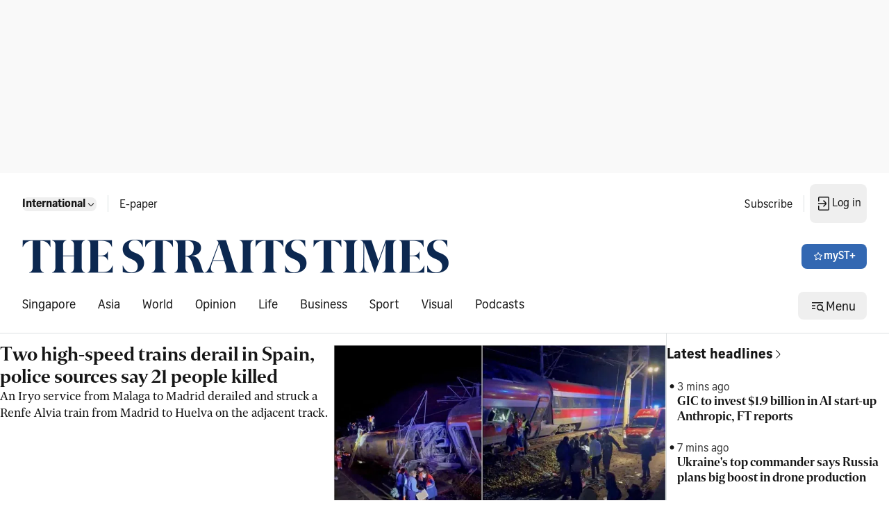

--- FILE ---
content_type: application/javascript; charset=utf-8
request_url: https://fundingchoicesmessages.google.com/f/AGSKWxVCJjWaoo8mryzJ3s7ksbhcC-DRn9XRTDIogRWGQIWMcfA4nf6yGB4hc751XN7QD4qRqB4MVDvCzrSMiq9YdDKOdkoYunU9sWIlmgEMwpYX39D51xgcSMfGNejjn_zuNTfcXL9v7g20SEVw3NmXLnCLo4EkWXR8U9Ps3tn-OXB46lkFTk_WzX1fepzZ/_468x60.swf?/ads/vip_/rightnavadsanswer./ad-bucket./ad/add_
body_size: -1293
content:
window['b2d55363-06dd-4c28-8a49-5b7e1e4ee9ee'] = true;